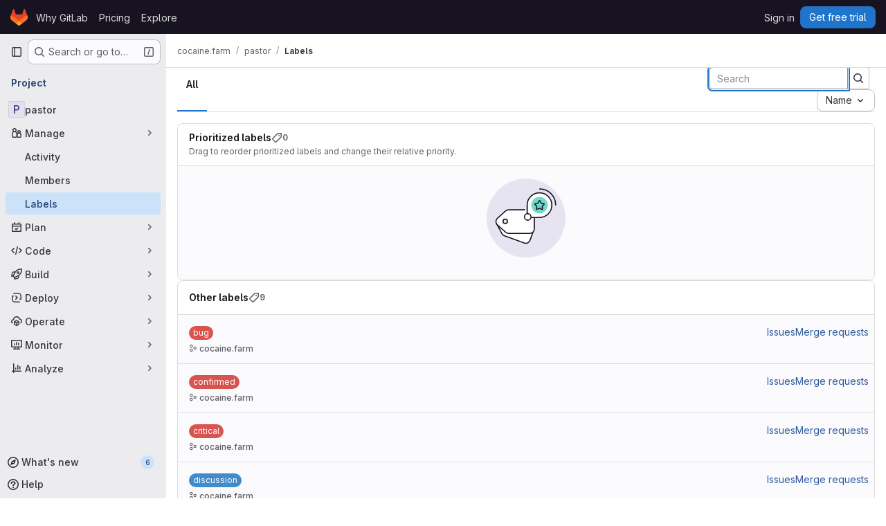

--- FILE ---
content_type: text/javascript
request_url: https://gitlab.com/assets/webpack/pages.projects.labels.index.66c34656.chunk.js
body_size: -330
content:
(this.webpackJsonp=this.webpackJsonp||[]).push([["pages.projects.labels.index"],{255:function(e,s,a){a("HVBj"),a("tGlJ"),e.exports=a("plhZ")},plhZ:function(e,s,a){"use strict";a.r(s);var p=a("feg8");Object(p.c)()}},[[255,"runtime","main","commons-pages.projects-pages.projects.activity-pages.projects.alert_management.details-pages.project-1920681a","commons-pages.admin.labels.edit-pages.admin.labels.index-pages.groups.labels.edit-pages.groups.label-7a36961f"]]]);
//# sourceMappingURL=pages.projects.labels.index.66c34656.chunk.js.map